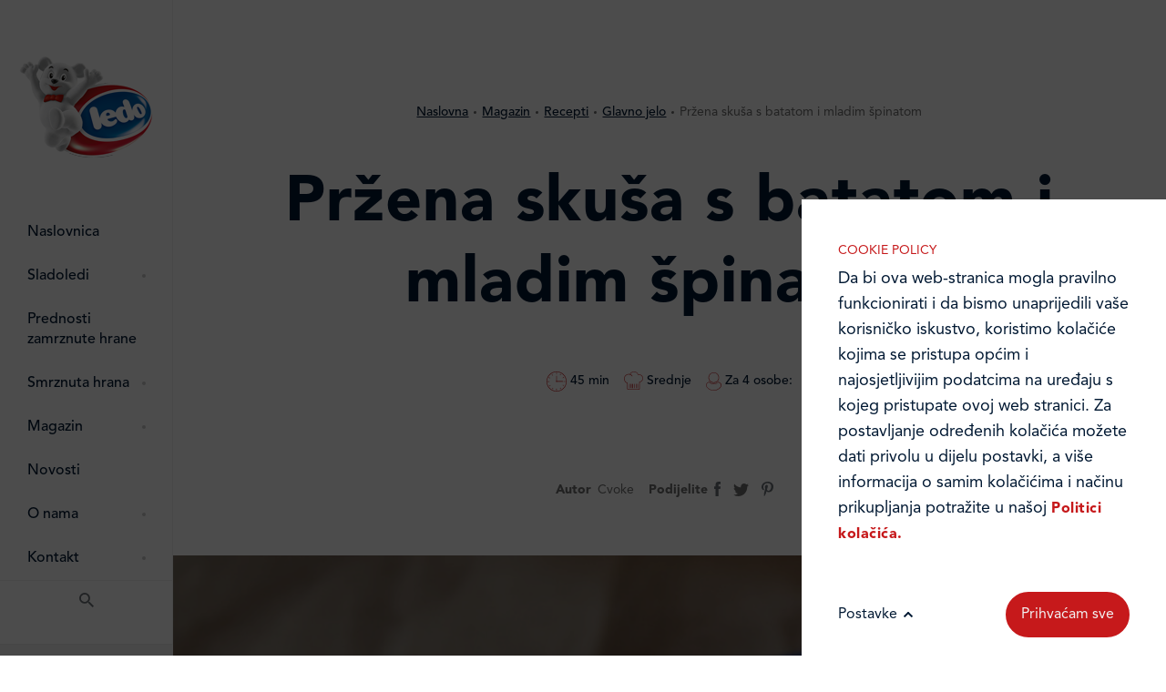

--- FILE ---
content_type: text/html; charset=UTF-8
request_url: https://www.ledo.hr/hr/magazin/recepti/glavno-jelo/przena-skusa-s-batatom-i-mladim-spinatom
body_size: 10969
content:
<!DOCTYPE html>
<html xmlns:fb="http://www.facebook.com/2008/fbml" itemscope itemtype="http://schema.org/Organization">

<head>
	<meta charset="utf-8" />

	<meta name="viewport" content="width=device-width, initial-scale=1.0, maximum-scale=1.0" />
	<meta http-equiv="X-UA-Compatible" content="IE=edge,chrome=1" />
	<meta name="p:domain_verify" content="6316d62e967b791f951ba3b98ddd2bb5" />
	<meta name="SKYPE_TOOLBAR" content="SKYPE_TOOLBAR_PARSER_COMPATIBLE" /> 

	
		
	 
					 
		 

		 
		

		<title>
							Pržena skuša s batatom i mladim špinatom
				 &ndash; 							Glavno jelo
				 &ndash; 							Recepti
				 &ndash; 							Magazin
				 &mdash; 						Ledo
		</title>
	
	<link rel="Shortcut Icon" href="/favicon.ico" type="image/x-icon" /> 	<meta name="generator" content="nivas vudu content framework" /> 
			<meta name="copyright" itemprop="name" content="Ledo" />
		<meta name="gplusprofile" itemprop="sameAs" content="https://plus.google.com/b/106469144301969333790/" /> 
		<meta name="facebook-domain-verification" content="n7angku2nodokszeglaw1yipl7z9pb" />
		<meta name="robots" content="all" /> 
	<meta name="keywords" content="filete, pecite, uljem, maslinovim, buketić, pečenje, skuše, kratko, salatom, začinjenom, lagano, mladog, špinata, batatom, pečenim, poslužite, tanjur,  povremeno, stani, podlijevajte" /> 	<meta name="description" content="Skuše otopite i obrišite kuhinjskim ubrusom. Filetirajte ih prateći upute u videu ili koristite odmrznute filete skuše. Filete posolite i poškropite" /> 
	
	<script src="https://unpkg.com/@lottiefiles/lottie-player@latest/dist/lottie-player.js"></script>
	<script src="https://cdnjs.cloudflare.com/ajax/libs/lottie-web/5.10.2/lottie.min.js" integrity="sha512-fTTVSuY9tLP+l/6c6vWz7uAQqd1rq3Q/GyKBN2jOZvJSLC5RjggSdboIFL1ox09/Ezx/AKwcv/xnDeYN9+iDDA==" crossorigin="anonymous" referrerpolicy="no-referrer"></script>


		
				<link rel="stylesheet" media="screen" class="" href="/dist/css/master.css?&amp;1765895929"/>
	

	<script type="text/javascript" src="/dist/js/head.js?&amp;1765895929"></script>
		
		<script type="text/javascript">
		/*<![CDATA[*/
		var lang_code = 'hr';
		var lang_segment = '/hr/';
		var multiSiteGroup = 'ledo-hr';
		var site_cookie_domain = 'www.ledo.hr';
		/*]]>*/
	</script>
	
    	
		
	
	
	<!-- Google Tag Manager -->
	<script>(function(w,d,s,l,i){w[l]=w[l]||[];w[l].push({'gtm.start':
	new Date().getTime(),event:'gtm.js'});var f=d.getElementsByTagName(s)[0],
	j=d.createElement(s),dl=l!='dataLayer'?'&l='+l:'';j.async=true;j.src=
	'https://www.googletagmanager.com/gtm.js?id='+i+dl;f.parentNode.insertBefore(j,f);
	})(window,document,'script','dataLayer','GTM-WMZSVPC');</script>
	<!-- End Google Tag Manager -->
	





	
			
		<!-- Meta Pixel Code -->
		<script>
		!function(f,b,e,v,n,t,s)
		{if(f.fbq)return;n=f.fbq=function(){n.callMethod?
		n.callMethod.apply(n,arguments):n.queue.push(arguments)};
		if(!f._fbq)f._fbq=n;n.push=n;n.loaded=!0;n.version='2.0';
		n.queue=[];t=b.createElement(e);t.async=!0;
		t.src=v;s=b.getElementsByTagName(e)[0];
		s.parentNode.insertBefore(t,s)}(window, document,'script',
		'https://connect.facebook.net/en_US/fbevents.js');
		fbq('init', '728345714748292');
		fbq('track', 'PageView');
		</script>
		<noscript><img height="1" width="1" style="display:none"
		src="https://www.facebook.com/tr?id=728345714748292&ev=PageView&noscript=1"
		/></noscript>
		<!-- End Meta Pixel Code -->
		
	
	 
	
    
</head>

 
	 
	 


<body class="recipe-single ledo ">

    
		
	<!-- Google Tag Manager (noscript) -->
	<noscript><iframe src="https://www.googletagmanager.com/ns.html?id=GTM-WMZSVPC"
	height="0" width="0" style="display:none;visibility:hidden"></iframe></noscript>
	<!-- End Google Tag Manager (noscript) -->
		


    
	<header class="site-header js-site-header">
	<div class="site-header__wrap">

		<span class="site-header__wrap-overlay"></span>

		<button class="site-header__search-toggle btn-search js-search-form-toggle--mobile">
			<svg class="btn-search__icon btn-search__icon-magnifying-glass" xmlns="http://www.w3.org/2000/svg" width="16" height="16" viewBox="0 0 16 16">
				<path fill="#6d7278" fill-rule="evenodd" d="M11.435 10.063h-.723l-.256-.247a5.92 5.92 0 0 0 1.437-3.87 5.946 5.946 0 1 0-5.947 5.947 5.92 5.92 0 0 0 3.87-1.437l.247.256v.723L14.637 16 16 14.637l-4.565-4.574zm-5.489 0A4.111 4.111 0 0 1 1.83 5.946 4.111 4.111 0 0 1 5.946 1.83a4.111 4.111 0 0 1 4.117 4.116 4.111 4.111 0 0 1-4.117 4.117z"/>
			</svg>
			<svg class="btn-search__icon btn-search__icon-close" xmlns="http://www.w3.org/2000/svg" width="10" height="10" viewBox="0 0 10 10">
				<path fill="#FFF" fill-rule="evenodd" d="M9.95 1.464L6.414 5 9.95 8.536 8.536 9.95 5 6.414 1.464 9.95.05 8.536 3.586 5 .05 1.464 1.464.05 5 3.586 8.536.05 9.95 1.464z"/>
			</svg>
		</button>

		<div class="search-form-box">
			<form class="main-menu__search-form" action="/hr/trazi" method="GET">
				<p class="main-menu__search-heading">Unesite traženi pojam</p>
				<input id="search_input" type="search" class="main-menu__search-input" placeholder="Pretraživanje" name="text">
				<button type="submit" class="main-menu__search-submit">Traži</button>
			</form>
		</div>

		<h1 class="site-header__heading logo-heading">
			<a href="/hr" class="logo-heading__link">
									<img src="/src/img/ledo-logo.png" alt="ledo.hr" class="logo-heading__image">
							</a>
			<span class="logo-heading__title"></span>
		</h1>

		<nav class="nav main-menu">
    <ul class="main-menu__wrap js-menu-aim-delay">
    	<li class="main-menu__item">
    		<a class="main-menu__sub-item" href="/hr" title="Naslovnica">Naslovnica</a>
    	</li>
                    <li class="main-menu__item">
                <a class="main-menu__sub-item" href="/hr/sladoledi" title="Sladoledi">Sladoledi</a>
                                    <div class="dropdown-menu">
                        <div class="dropdown-menu__list-wrap">
                            <div class="dropdown-menu__list-inner-wrap">
                                <ul class="dropdown-menu__list js-submenu-aim-delay">
                                                                            <li class="dropdown-menu__list-item">
                                            <a class="dropdown-menu__sub-item" href="/hr/sladoledi/king" title="King">King</a>
                                        </li>
                                                                            <li class="dropdown-menu__list-item">
                                            <a class="dropdown-menu__sub-item" href="/hr/sladoledi/macho" title="Macho">Macho</a>
                                        </li>
                                                                            <li class="dropdown-menu__list-item">
                                            <a class="dropdown-menu__sub-item" href="/hr/sladoledi/ledo-legende" title="Ledo Legende">Ledo Legende</a>
                                        </li>
                                                                            <li class="dropdown-menu__list-item">
                                            <a class="dropdown-menu__sub-item" href="/hr/sladoledi/kreirano-za-djecu" title="Kreirano za djecu">Kreirano za djecu</a>
                                        </li>
                                                                            <li class="dropdown-menu__list-item">
                                            <a class="dropdown-menu__sub-item" href="/hr/sladoledi/kontiki" title="Kontiki">Kontiki</a>
                                        </li>
                                                                            <li class="dropdown-menu__list-item">
                                            <a class="dropdown-menu__sub-item" href="/hr/sladoledi/lino-lada" title="Lino Lada">Lino Lada</a>
                                        </li>
                                                                            <li class="dropdown-menu__list-item">
                                            <a class="dropdown-menu__sub-item" href="/hr/sladoledi/plazma" title="Plazma">Plazma</a>
                                        </li>
                                                                            <li class="dropdown-menu__list-item">
                                            <a class="dropdown-menu__sub-item" href="/hr/sladoledi/quattro" title="Quattro">Quattro</a>
                                        </li>
                                                                            <li class="dropdown-menu__list-item">
                                            <a class="dropdown-menu__sub-item" href="/hr/sladoledi/twice" title="Twice">Twice</a>
                                        </li>
                                                                            <li class="dropdown-menu__list-item">
                                            <a class="dropdown-menu__sub-item" href="/hr/sladoledi/torte" title="Torte">Torte</a>
                                        </li>
                                                                            <li class="dropdown-menu__list-item">
                                            <a class="dropdown-menu__sub-item" href="/hr/sladoledi/time" title="Time">Time</a>
                                        </li>
                                                                            <li class="dropdown-menu__list-item">
                                            <a class="dropdown-menu__sub-item" href="/hr/sladoledi/kesten" title="Kesten">Kesten</a>
                                        </li>
                                                                            <li class="dropdown-menu__list-item">
                                            <a class="dropdown-menu__sub-item" href="/hr/sladoledi/ostali" title="Ostali">Ostali</a>
                                        </li>
                                                                    </ul>                                
                            </div>
                        </div>
                    </div>
                    <button class="dropdown-menu__toggle">
                        <svg class="dropdown-menu__plus-ico" xmlns="http://www.w3.org/2000/svg" width="12" height="12" viewBox="0 0 12 12">
                            <path fill="#C6191B" fill-rule="evenodd" d="M7 0v5h5v2H7v5H5V7H0V5h5V0h2z"/>
                        </svg>
                    </button>
                    <span class="dropdown-menu__indicator"></span>
                            </li>
                    <li class="main-menu__item">
                <a class="main-menu__sub-item" href="/hr/prednosti-zamrznute-hrane" title="Prednosti zamrznute hrane">Prednosti zamrznute hrane</a>
                            </li>
                    <li class="main-menu__item">
                <a class="main-menu__sub-item" href="/hr/smrznuta-hrana" title="Smrznuta hrana">Smrznuta hrana</a>
                                    <div class="dropdown-menu">
                        <div class="dropdown-menu__list-wrap">
                            <div class="dropdown-menu__list-inner-wrap">
                                <ul class="dropdown-menu__list js-submenu-aim-delay">
                                                                            <li class="dropdown-menu__list-item">
                                            <a class="dropdown-menu__sub-item" href="/hr/smrznuta-hrana/riba" title="Riba">Riba</a>
                                        </li>
                                                                            <li class="dropdown-menu__list-item">
                                            <a class="dropdown-menu__sub-item" href="/hr/smrznuta-hrana/povrce-i-voce" title="Povrće i voće">Povrće i voće</a>
                                        </li>
                                                                            <li class="dropdown-menu__list-item">
                                            <a class="dropdown-menu__sub-item" href="/hr/smrznuta-hrana/tijesta" title="Tijesta">Tijesta</a>
                                        </li>
                                                                            <li class="dropdown-menu__list-item">
                                            <a class="dropdown-menu__sub-item" href="/hr/smrznuta-hrana/gotova-jela" title="Gotova jela">Gotova jela</a>
                                        </li>
                                                                            <li class="dropdown-menu__list-item">
                                            <a class="dropdown-menu__sub-item" href="/hr/smrznuta-hrana/meso" title="Meso">Meso</a>
                                        </li>
                                                                    </ul>                                
                            </div>
                        </div>
                    </div>
                    <button class="dropdown-menu__toggle">
                        <svg class="dropdown-menu__plus-ico" xmlns="http://www.w3.org/2000/svg" width="12" height="12" viewBox="0 0 12 12">
                            <path fill="#C6191B" fill-rule="evenodd" d="M7 0v5h5v2H7v5H5V7H0V5h5V0h2z"/>
                        </svg>
                    </button>
                    <span class="dropdown-menu__indicator"></span>
                            </li>
                    <li class="main-menu__item">
                <a class="main-menu__sub-item" href="/hr/magazin" title="Magazin">Magazin</a>
                                    <div class="dropdown-menu">
                        <div class="dropdown-menu__list-wrap">
                            <div class="dropdown-menu__list-inner-wrap">
                                <ul class="dropdown-menu__list js-submenu-aim-delay">
                                                                            <li class="dropdown-menu__list-item">
                                            <a class="dropdown-menu__sub-item" href="/hr/magazin/vodici-i-upute" title="Vodiči i upute">Vodiči i upute</a>
                                        </li>
                                                                            <li class="dropdown-menu__list-item">
                                            <a class="dropdown-menu__sub-item" href="/hr/magazin/hrskavi-riblji-noviteti" title="Hrskavi riblji noviteti">Hrskavi riblji noviteti</a>
                                        </li>
                                                                            <li class="dropdown-menu__list-item">
                                            <a class="dropdown-menu__sub-item" href="/hr/magazin/certifikati" title="Certifikati">Certifikati</a>
                                        </li>
                                                                            <li class="dropdown-menu__list-item">
                                            <a class="dropdown-menu__sub-item" href="/hr/magazin/recepti" title="Recepti">Recepti</a>
                                        </li>
                                                                            <li class="dropdown-menu__list-item">
                                            <a class="dropdown-menu__sub-item" href="/hr/magazin/blog" title="Blog">Blog</a>
                                        </li>
                                                                    </ul>                                
                            </div>
                        </div>
                    </div>
                    <button class="dropdown-menu__toggle">
                        <svg class="dropdown-menu__plus-ico" xmlns="http://www.w3.org/2000/svg" width="12" height="12" viewBox="0 0 12 12">
                            <path fill="#C6191B" fill-rule="evenodd" d="M7 0v5h5v2H7v5H5V7H0V5h5V0h2z"/>
                        </svg>
                    </button>
                    <span class="dropdown-menu__indicator"></span>
                            </li>
                    <li class="main-menu__item">
                <a class="main-menu__sub-item" href="/hr/novosti" title="Novosti">Novosti</a>
                            </li>
                    <li class="main-menu__item">
                <a class="main-menu__sub-item" href="/hr/o-nama" title="O nama">O nama</a>
                                    <div class="dropdown-menu">
                        <div class="dropdown-menu__list-wrap">
                            <div class="dropdown-menu__list-inner-wrap">
                                <ul class="dropdown-menu__list js-submenu-aim-delay">
                                                                            <li class="dropdown-menu__list-item">
                                            <a class="dropdown-menu__sub-item" href="/hr/o-nama/ledo-danas" title="Ledo danas">Ledo danas</a>
                                        </li>
                                                                            <li class="dropdown-menu__list-item">
                                            <a class="dropdown-menu__sub-item" href="/hr/o-nama/ledo-povijest" title="Ledo povijest">Ledo povijest</a>
                                        </li>
                                                                            <li class="dropdown-menu__list-item">
                                            <a class="dropdown-menu__sub-item" href="/hr/o-nama/kvaliteta-i-zastita-okolisa" title="Kvaliteta i zaštita okoliša">Kvaliteta i zaštita okoliša</a>
                                        </li>
                                                                            <li class="dropdown-menu__list-item">
                                            <a class="dropdown-menu__sub-item" href="/hr/o-nama/ljudski-potencijali" title="Ljudski potencijali">Ljudski potencijali</a>
                                        </li>
                                                                            <li class="dropdown-menu__list-item">
                                            <a class="dropdown-menu__sub-item" href="/hr/o-nama/distribucija" title="Distribucija">Distribucija</a>
                                        </li>
                                                                    </ul>                                
                            </div>
                        </div>
                    </div>
                    <button class="dropdown-menu__toggle">
                        <svg class="dropdown-menu__plus-ico" xmlns="http://www.w3.org/2000/svg" width="12" height="12" viewBox="0 0 12 12">
                            <path fill="#C6191B" fill-rule="evenodd" d="M7 0v5h5v2H7v5H5V7H0V5h5V0h2z"/>
                        </svg>
                    </button>
                    <span class="dropdown-menu__indicator"></span>
                            </li>
                    <li class="main-menu__item">
                <a class="main-menu__sub-item" href="/hr/kontakt" title="Kontakt">Kontakt</a>
                                    <div class="dropdown-menu">
                        <div class="dropdown-menu__list-wrap">
                            <div class="dropdown-menu__list-inner-wrap">
                                <ul class="dropdown-menu__list js-submenu-aim-delay">
                                                                            <li class="dropdown-menu__list-item">
                                            <a class="dropdown-menu__sub-item" href="/hr/kontakt/ledo-hrvatska" title="Ledo Hrvatska">Ledo Hrvatska</a>
                                        </li>
                                                                            <li class="dropdown-menu__list-item">
                                            <a class="dropdown-menu__sub-item" href="/hr/kontakt/prodajni-centri" title="Prodajni centri">Prodajni centri</a>
                                        </li>
                                                                            <li class="dropdown-menu__list-item">
                                            <a class="dropdown-menu__sub-item" href="/hr/kontakt/ledo-u-inozemstvu" title="Ledo u inozemstvu">Ledo u inozemstvu</a>
                                        </li>
                                                                            <li class="dropdown-menu__list-item">
                                            <a class="dropdown-menu__sub-item" href="/hr/kontakt/online-formular" title="Online formular">Online formular</a>
                                        </li>
                                                                    </ul>                                
                            </div>
                        </div>
                    </div>
                    <button class="dropdown-menu__toggle">
                        <svg class="dropdown-menu__plus-ico" xmlns="http://www.w3.org/2000/svg" width="12" height="12" viewBox="0 0 12 12">
                            <path fill="#C6191B" fill-rule="evenodd" d="M7 0v5h5v2H7v5H5V7H0V5h5V0h2z"/>
                        </svg>
                    </button>
                    <span class="dropdown-menu__indicator"></span>
                            </li>
            </ul>

    <nav class="main-menu__submenu secondary-menu">
        <ul class="secondary-menu__list">

        	
            <li class="secondary-menu__list-item hidden--mobile">
                <button id="search_menu" class="button-search dropup-menu-toggle dropup-menu-toggle--search js-search-form-toggle--desktop">
                    <svg class="dropup-menu-toggle__icon" xmlns="http://www.w3.org/2000/svg" width="16" height="16" viewBox="0 0 16 16">
                        <path fill="#6d7278" fill-rule="evenodd" d="M11.435 10.063h-.723l-.256-.247a5.92 5.92 0 0 0 1.437-3.87 5.946 5.946 0 1 0-5.947 5.947 5.92 5.92 0 0 0 3.87-1.437l.247.256v.723L14.637 16 16 14.637l-4.565-4.574zm-5.489 0A4.111 4.111 0 0 1 1.83 5.946 4.111 4.111 0 0 1 5.946 1.83a4.111 4.111 0 0 1 4.117 4.116 4.111 4.111 0 0 1-4.117 4.117z"/>
                    </svg>
                </button>
            </li>
        </ul>
    </nav>

    <ul class="social-menu">

    	<li class="social-menu__item" data-hover="bg-facebook">
    		    		<a href="https://www.facebook.com/ledo.medo" class="social-menu__sub-item" target="_blank">
    		    			<svg class="social-menu__icon" xmlns="http://www.w3.org/2000/svg" width="7" height="16" viewBox="0 0 7 16">
    				<path fill="#6d7278" fill-rule="evenodd" d="M1.589 16h3.053V7.932h2.13L7 5.23H4.642V3.692c0-.637.121-.889.705-.889H7V0H4.886C2.613 0 1.589 1.056 1.589 3.077V5.23H0v2.735h1.589V16"/>
    			</svg>
    		</a>
    	</li>

        <li class="social-menu__item" data-hover="bg-instagram">
        	            <a href="https://www.instagram.com/ledohrvatska/" class="social-menu__sub-item" target="_blank">
                            <svg class="social-menu__icon" xmlns="http://www.w3.org/2000/svg" width="18" height="18" viewBox="0 0 18 18">
                    <path fill="#6d7278" fill-rule="evenodd" d="M9.986 0c1.568.004 1.912.017 2.725.054.958.044 1.612.196 2.184.419.592.23 1.094.537 1.594 1.038.5.5.809 1.002 1.039 1.594.222.572.374 1.226.418 2.184C17.99 6.25 18 6.556 18 9s-.01 2.75-.054 3.71c-.044.959-.196 1.613-.418 2.185a4.412 4.412 0 0 1-1.039 1.594c-.5.5-1.002.809-1.594 1.039-.572.222-1.226.374-2.184.418C11.75 17.99 11.444 18 9 18s-2.75-.01-3.71-.054c-.959-.044-1.613-.196-2.185-.418a4.412 4.412 0 0 1-1.594-1.039c-.5-.5-.809-1.002-1.038-1.594-.223-.572-.375-1.226-.419-2.184-.037-.813-.05-1.157-.053-2.725V8.014c.003-1.568.016-1.912.053-2.725.044-.958.196-1.612.419-2.184A4.411 4.411 0 0 1 1.51 1.51c.5-.5 1.002-.809 1.594-1.038C3.677.25 4.33.098 5.289.054 6.102.017 6.446.004 8.014.001zm-.448 1.622H8.463c-1.916.001-2.227.012-3.1.052-.877.04-1.354.187-1.67.31-.421.163-.72.358-1.036.673-.315.315-.51.615-.673 1.035-.123.317-.27.794-.31 1.671-.04.873-.05 1.184-.052 3.1v1.075c.001 1.915.012 2.226.052 3.099.04.877.187 1.354.31 1.67.163.421.358.72.673 1.036.315.315.615.51 1.035.673.317.123.794.27 1.671.31.873.04 1.184.05 3.1.052h1.075c1.915-.001 2.226-.012 3.099-.052.877-.04 1.354-.187 1.67-.31.421-.163.72-.358 1.036-.673.315-.315.51-.615.673-1.035.123-.317.27-.794.31-1.671.04-.873.05-1.184.052-3.1V8.464c-.001-1.916-.012-2.227-.052-3.1-.04-.877-.187-1.354-.31-1.67a2.788 2.788 0 0 0-.673-1.036 2.788 2.788 0 0 0-1.035-.673c-.317-.123-.794-.27-1.671-.31-.873-.04-1.184-.05-3.1-.052zM9 4.378a4.622 4.622 0 1 1 0 9.244 4.622 4.622 0 0 1 0-9.244zM9 6a3 3 0 1 0 0 6 3 3 0 0 0 0-6zm4.804-2.884a1.08 1.08 0 1 1 0 2.16 1.08 1.08 0 0 1 0-2.16z"/>
                </svg>
            </a>
        </li>

        <li class="social-menu__item" data-hover="bg-youtube">
        	            <a href="https://www.youtube.com/channel/UCn1r-4rKgsz25qozj7CoR9Q/featured" class="social-menu__sub-item" target="_blank">
                            <svg class="social-menu__icon" xmlns="http://www.w3.org/2000/svg" width="21" height="15" viewBox="0 0 21 15">
                    <path fill="#6d7278" fill-rule="evenodd" d="M10.737 0c1.192.006 6.516.05 7.967.448a2.657 2.657 0 0 1 1.857 1.894C21 4.014 21 7.5 21 7.5s0 3.486-.439 5.158a2.657 2.657 0 0 1-1.857 1.894C17.067 15 10.5 15 10.5 15s-6.567 0-8.204-.448a2.658 2.658 0 0 1-1.857-1.894C.057 11.202.007 8.369 0 7.663v-.326c.006-.707.056-3.539.438-4.995A2.658 2.658 0 0 1 2.296.448C3.746.051 9.07.006 10.262.001zM8.25 4.5v6l5.25-3-5.25-3z"/>
                </svg>
            </a>
        </li>

                <li class="social-menu__item" data-hover="bg-pinterest">
            <a href="https://www.pinterest.com/ledomedo/" class="social-menu__sub-item" target="_blank">
                <svg class="social-menu__icon" xmlns="http://www.w3.org/2000/svg" width="13" height="16" viewBox="0 0 13 16">
                    <path fill="#6d7278" fill-rule="evenodd" d="M2.459 9.022c.044-.161.149-.568.196-.738.065-.23.04-.311-.139-.512-.388-.436-.636-1.002-.636-1.802 0-2.323 1.824-4.402 4.749-4.402 2.59 0 4.013 1.508 4.013 3.522 0 2.65-1.23 4.887-3.058 4.887-1.01 0-1.764-.796-1.522-1.77.29-1.165.851-2.421.851-3.262 0-.752-.424-1.38-1.3-1.38-1.032 0-1.86 1.017-1.86 2.38 0 .866.307 1.454.307 1.454l-1.24 5.007c-.37 1.487-.056 3.309-.03 3.492.016.11.163.136.23.054.095-.119 1.323-1.564 1.74-3.008.12-.409.68-2.526.68-2.526.335.61 1.314 1.145 2.356 1.145 3.1 0 5.204-2.693 5.204-6.298C13 2.539 10.577 0 6.894 0 2.31 0 0 3.13 0 5.74c0 1.582.628 2.988 1.976 3.512.22.086.418.003.483-.23z"/>
                </svg>
            </a>
        </li>
        
    </ul>

</nav>
		<button class="hamburger menu-toggle js-menu-toggle" type="button">
			<div class="menu-toggle__inner-wrap">
				<span class="menu-toggle__dot"></span>
				<span class="menu-toggle__dot"></span>
				<span class="menu-toggle__dot"></span>
				<span class="menu-toggle__dot"></span>
				<span class="menu-toggle__dot"></span>
				<span class="menu-toggle__dot"></span>
				<span class="menu-toggle__dot"></span>
				<span class="menu-toggle__dot"></span>
				<span class="menu-toggle__dot"></span>
			</div>
		</button>

	</div>
</header>
	
	
    <div class="page--default page page-recipe">
        <div class="content content--recipe">

            <div class="recipe">

                <div class="container">
                    <div class="row">
                        <div class="col-12 col-lg-10 offset-lg-1">

                            <div class="breadcrumb">
    <ul class="breadcrumb__list">
                                                                            <li class="breadcrumb__item">
                    <a href="/hr" class="breadcrumb__link">Naslovna</a>
                </li>
                                                            <li class="breadcrumb__item">
                    <a href="/hr/magazin" class="breadcrumb__link">Magazin</a>
                </li>
                                                            <li class="breadcrumb__item">
                    <a href="/hr/magazin/recepti" class="breadcrumb__link">Recepti</a>
                </li>
                                                            <li class="breadcrumb__item">
                    <a href="/hr/magazin/recepti/glavno-jelo" class="breadcrumb__link">Glavno jelo</a>
                </li>
                                                            <li class="breadcrumb__item">
                    <span class="breadcrumb__current">Pržena skuša s batatom i mladim špinatom</span>
                </li>
                        </ul>
</div>
                            <h1 class="hero-light__title recipe-heading__title">Pržena skuša s batatom i mladim špinatom</h1>

                            <ul class="cooking-summary cooking-summary--center cooking-summary--nocolapse cooking-summary--dark">
                                                                    <li class="cooking-summary__item cooking-summary__item--time cooking-summary__item--time-red">
                                        45 min
                                    </li>
                                                                                                    <li class="cooking-summary__item  cooking-summary__item--difficulty  cooking-summary__item--difficulty-red">
                                                                                Srednje
                                    </li>
                                                                                                    <li class="cooking-summary__item cooking-summary__item--portion cooking-summary__item--portion-red">
                                        Za 4 osobe:
                                    </li>
                                                            </ul>

                            <div class="recipe__heading">
                                <div class="recipe__metainfo recipe__author">
                                    <span class="recipe__metainfo-title">Autor</span>
                                    <span>Cvoke</span>
                                </div>  
                                <div class="recipe__metainfo">
                                    <span class="recipe__metainfo-title">Podijelite</span>
                                    <ul class="recipe-share">
                                        <li class="recipe-share__item">
                                            <a href="#" class="recipe-share__sub-item">
                                                <svg class="recipe-share__icon" xmlns="http://www.w3.org/2000/svg" width="7" height="16" viewBox="0 0 7 16">
                                                    <path fill="#6d7278" fill-rule="evenodd" d="M1.589 16h3.053V7.932h2.13L7 5.23H4.642V3.692c0-.637.121-.889.705-.889H7V0H4.886C2.613 0 1.589 1.056 1.589 3.077V5.23H0v2.735h1.589V16"></path>
                                                </svg>
                                            </a>
                                        </li>
                                        <li class="recipe-share__item">
                                            <a href="#" class="recipe-share__sub-item">
                                                <svg xmlns="http://www.w3.org/2000/svg" width="17" height="14" viewBox="0 0 17 14">
                                                    <path fill="#6E6E6E" fill-rule="evenodd" d="M0 12.412A9.776 9.776 0 0 0 5.346 14c6.476 0 10.134-5.542 9.914-10.514A7.122 7.122 0 0 0 17 1.657a6.906 6.906 0 0 1-2.003.556A3.533 3.533 0 0 0 16.53.258a6.93 6.93 0 0 1-2.214.858A3.463 3.463 0 0 0 11.77 0C9.519 0 7.864 2.129 8.372 4.34 5.474 4.193 2.903 2.785 1.184.646.27 2.236.71 4.314 2.264 5.366a3.438 3.438 0 0 1-1.581-.443c-.038 1.638 1.12 3.17 2.797 3.51a3.448 3.448 0 0 1-1.574.06c.443 1.405 1.731 2.427 3.258 2.455A6.943 6.943 0 0 1 0 12.412"/>
                                                </svg>
                                            </a>
                                        </li>
                                                                                <li class="recipe-share__item">
                                            <a href="#" class="recipe-share__sub-item">
                                                <svg class="recipe-share_icon" xmlns="http://www.w3.org/2000/svg" width="13" height="16" viewBox="0 0 13 16">
                                                    <path fill="#6d7278" fill-rule="evenodd" d="M2.459 9.022c.044-.161.149-.568.196-.738.065-.23.04-.311-.139-.512-.388-.436-.636-1.002-.636-1.802 0-2.323 1.824-4.402 4.749-4.402 2.59 0 4.013 1.508 4.013 3.522 0 2.65-1.23 4.887-3.058 4.887-1.01 0-1.764-.796-1.522-1.77.29-1.165.851-2.421.851-3.262 0-.752-.424-1.38-1.3-1.38-1.032 0-1.86 1.017-1.86 2.38 0 .866.307 1.454.307 1.454l-1.24 5.007c-.37 1.487-.056 3.309-.03 3.492.016.11.163.136.23.054.095-.119 1.323-1.564 1.74-3.008.12-.409.68-2.526.68-2.526.335.61 1.314 1.145 2.356 1.145 3.1 0 5.204-2.693 5.204-6.298C13 2.539 10.577 0 6.894 0 2.31 0 0 3.13 0 5.74c0 1.582.628 2.988 1.976 3.512.22.086.418.003.483-.23z"></path>
                                                </svg>
                                            </a>
                                        </li>
                                                                            </ul>
                                </div>
                            </div>
                            
                        </div>
                    </div>    
                </div>

                    <div class="recipe__featured-media">

                        <div class="recipe__back-image " style="background-image: url(/datastore/imagestore/1700x750/1700x750_1448914250przena-skusa-s-batatom-i-mladim-spinatom_recept1122x700.jpg?v=1587067021);"></div>

                                                    <div class="recipe__video-inner">
                                <a href="https://www.youtube.com/embed/ikFt7Eumo4g\" class="btn-play js-trigger-video">
                                    <script class="js-video-iframe" type="text/template" data-title="Pržena skuša s batatom i mladim špinatom">
                                        <div class="video-iframe__cont">
                                            <iframe width="100%" height="100%" src="https://www.youtube.com/embed/ikFt7Eumo4g\" frameborder="0" allow="accelerometer; autoplay; encrypted-media; gyroscope; picture-in-picture" allowfullscreen></iframe>
                                        </div>
                                    </script>
                                </a>
                                <span>Pogledaj recept video</span>
                            </div>  
                        
                    </div>

                <div class="container">
                    <div class="row">
                    
                        <div class="col-12 col-lg-5">
                            <div class="recipe__aside">

                                <div class="recipe__integridients">
                                    <h6 class="title-alt title-alt--preparation">Sastojci recepta</h6>

                                    <ul class="related-products">
                                                                                                                                                                            <li class="related-products__item">
                                                                                                                                                                                                                            
                                                                                                                                                                    1 kg skuše
                                                                                                    </li>
                                                                                                                                                                                <li class="related-products__item">
                                                                                                            malo soli
                                                                                                    </li>
                                                                                                                                                                                <li class="related-products__item">
                                                                                                            malo papra
                                                                                                    </li>
                                                                                                                                                                                <li class="related-products__item">
                                                                                                            malo maslinovog ulja
                                                                                                    </li>
                                                                                                                                                                                <li class="related-products__item">
                                                                                                            2-3 lista kadulje
                                                                                                    </li>
                                                                                                                                                                                <li class="related-products__item">
                                                                                                            1 grančica ružmarina
                                                                                                    </li>
                                                                                                                                                                                <li class="related-products__item">
                                                                                                            3-4 lista perišina
                                                                                                    </li>
                                                                                                                                                                                <li class="related-products__item">
                                                                                                            1 režanj češnjaka
                                                                                                    </li>
                                                                                                                                                                                <li class="related-products__item">
                                                                                                            600 g batata
                                                                                                    </li>
                                                                                                                                                                                <li class="related-products__item">
                                                                                                            malo krupne morske soli
                                                                                                    </li>
                                                                                                                                                                                <li class="related-products__item">
                                                                                                            1 grančica ružmarina
                                                                                                    </li>
                                                                                                                                                                                <li class="related-products__item">
                                                                                                            malo maslinovog ulja
                                                                                                    </li>
                                                                                                                                                                                <li class="related-products__item">
                                                                                                            100 g mladog špinata
                                                                                                    </li>
                                                                                                                                                                                <li class="related-products__item">
                                                                                                            malo soli
                                                                                                    </li>
                                                                                                                                                                                <li class="related-products__item">
                                                                                                            malo maslinovog ulja
                                                                                                    </li>
                                                                                                                                                                                <li class="related-products__item">
                                                                                                            malo limunovog soka
                                                                                                    </li>
                                                                                                                                                                                                                                                                                                                                                                                                                                                                                                                                                                                                                                                                                                                                                                                                                                                                                                            </ul>
                                </div>
                                
                                                            </div> 
                        </div>

                        <div class="col-12 col-lg-7">
                            <div class="recipe__preparation">
                                <h6 class="title-alt title-alt--apron">Priprema:</h6>
                                <ol class="recipe__list">
                                    <ol>
<li>Skuše otopite i obrišite kuhinjskim ubrusom.</li>
<li>Filetirajte ih prateći upute u videu ili koristite odmrznute <a href="/hr/proizvodi/riba/fileti-i-odresci/skusa-filet"><strong>filete skuše</strong></a>. </li>
<li>Filete posolite i poškropite maslinovim uljem.</li>
<li>Svežite malo kadulje, ružmarina i peršina u buketić, a jedan režanj češnjaka zgnječite. </li>
<li>Zagrijte malo maslinovog ulja u tavi te na njemu pecite ribu. Prvo pecite stranu s kožom. </li>
<li>Dodajte u tavu i buketić sa začinima te češnjak. </li>
<li>Filete je potrebno peći vrlo kratko, nakon nekoliko minuta ih preokrenite i pecite kratko i na drugoj stani. Povremeno ih malo podlijevajte uljem iz tave. </li>
<li>Pečene filete odmah izvadite na tanjur i poslužite s lagano začinjenom salatom od mladog špinata i pečenim batatom.</li>
<li>Batate operite i narežite na kriške. Posložite ih na lim za pečenje obložen papirom za pečenje te ih začinite maslinovim uljem, solju i ružmarinom. </li>
<li>Pecite ih u prethodno zagrijanoj pećnici na 180 stupnjeva oko pola sata ili dok ne porumene i omekšaju.</li>
</ol>
                                </ol>
                            </div>
                        </div>

                    </div>
                </div>
            </div>

                    </div>
    </div>


	<footer>
    <div class="site-footer page--default">
        <div class="container-fluid">

            <div class="row">
            
                
                <div class="col-12 col-sm-10 col-md-6 col-lg-6 col-xl-5 offset-sm-1 offset-md-1 offset-lg-1">
                    <div class="site-footer__info">
                        <h4 class="site-footer__title">LEDO plus d.o.o.</h4>

                        <div class="row">
                            <div class="col-sm-12">
                                <div class="site-footer__wrap">
                                    <p class="site-footer__text">
                                        <a href="https://www.google.com/maps/place/Ul.+Marijana+%C4%8Cavi%C4%87a+1a,+10000,+Zagreb/@45.7938395,16.0386017,14.54z/data=!4m5!3m4!1s0x4765d62a07fb1e59:0x769d6ff1f6ea2c16!8m2!3d45.8021127!4d16.0335301" target="_blank" class="site-footer__link">
                                            Ulica Marijana Čavića 1a
                                        </a>, <br>
                                        10000 Zagreb, Hrvatska  <br>
                                        TEL: +385 1 23 85 882  <br>
                                        FAX: +385 1 23 85 631  <br>
                                        Email: 
                                        <a href="mailto:ledo@ledo.hr" class="site-footer__text site-footer__link">
                                            ledo@ledo.hr
                                        </a>  <br>
                                        OIB 07179054100 <br>
                                        Matični broj (MB): 4938763 <br>
                                    </p>
                                    <ul class="site-footer__list">
                                                                                                                                                                                                                                                                                                                                                                                                                                                                                                                                                                                                                                                                                                                                                                   
                                                        <li class="site-footer__item">
                                                            <a href="/hr/kontakt/ledo-hrvatska" class="site-footer__text site-footer__link">Ledo Hrvatska</a>
                                                        </li>
                                                       
                                                        <li class="site-footer__item">
                                                            <a href="/hr/kontakt/prodajni-centri" class="site-footer__text site-footer__link">Prodajni centri</a>
                                                        </li>
                                                       
                                                        <li class="site-footer__item">
                                                            <a href="/hr/kontakt/ledo-u-inozemstvu" class="site-footer__text site-footer__link">Ledo u inozemstvu</a>
                                                        </li>
                                                       
                                                        <li class="site-footer__item">
                                                            <a href="/hr/kontakt/online-formular" class="site-footer__text site-footer__link">Online formular</a>
                                                        </li>
                                                                                                                                                                                        	                                        	                                            	                                                <li class="site-footer__item"><a href="/hr/pravne-napomene/obavijest-o-privatnosti" class="site-footer__text site-footer__link">Obavijest o Privatnosti i Kolačići</a></li>
	                                            	                                                <li class="site-footer__item"><a href="/hr/pravne-napomene/privacy-notice-and-cookies" class="site-footer__text site-footer__link">Privacy notice and Cookies</a></li>
	                                            	                                                                                                                    </ul>
                                </div>
                            </div>
                        </div>

                        <div class="row">
                            <div class="col-sm-12">
                                <p class="site-footer__text site-footer__copyright">© LEDO plus d.o.o. 2026.</p>
                            </div>
                        </div>
                        
                    </div>
                </div>
            </div>

            <div class="row">
                <div class="col-sm-12">
                    <a href="https://nivas.hr" target="blank" class="site-footer__dev">
                        Nivas
                    </a>
                </div>
            </div>

        </div>
    </div> 
</footer>	
		<div id="gdpr-overlay"></div>
<a href="#" id="js-toogle-gdpr" class="gdpr-compact">
	<svg enable-background="new 0 0 512 512" version="1.1" viewBox="0 0 512 512" xml:space="preserve" xmlns="http://www.w3.org/2000/svg">
		<path d="m507.44 208.64c-1.296-6.88-6.88-12.096-13.824-12.928-6.96-0.832-13.6 2.928-16.48 9.312-5.072 11.2-16.208 18.992-29.12 18.976-14.32 0.032-26.416-9.632-30.448-22.896-2.432-8.096-10.752-12.896-18.976-10.976-5.056 1.184-9.84 1.872-14.592 1.872-35.248-0.064-63.936-28.752-64-64 0-4.752 0.688-9.536 1.872-14.576 1.936-8.224-2.88-16.56-10.976-18.992-13.264-4.016-22.928-16.112-22.896-30.432-0.016-12.928 7.776-24.048 18.976-29.12 6.384-2.88 10.144-9.536 9.312-16.48-0.832-6.96-6.048-12.544-12.928-13.84-15.264-2.864-31.072-4.56-47.36-4.56-141.22 0.032-255.97 114.78-256 256 0.032 141.22 114.78 255.97 256 256 141.22-0.032 255.97-114.78 256-256 0-16.288-1.696-32.096-4.56-47.36zm-93.12 205.68c-40.624 40.592-96.528 65.68-158.32 65.68s-117.7-25.088-158.32-65.68c-40.592-40.624-65.68-96.528-65.68-158.32s25.088-117.7 65.68-158.32c40.624-40.592 96.528-65.68 158.32-65.68 2.88 0 5.696 0.304 8.56 0.432-5.344 9.312-8.544 20.032-8.56 31.568 0.032 23.888 13.28 44.368 32.592 55.296-0.304 2.848-0.592 5.696-0.592 8.704 0.032 52.976 43.024 95.968 96 96 3.008 0 5.856-0.288 8.704-0.592 10.928 19.296 31.392 32.56 55.296 32.592 11.536-0.016 22.256-3.216 31.568-8.56 0.128 2.848 0.432 5.68 0.432 8.56 0 61.792-25.088 117.7-65.68 158.32z"></path>
		<circle cx="192" cy="128" r="32"></circle>
		<circle cx="128" cy="256" r="32"></circle>
		<circle cx="288" cy="384" r="32"></circle>
		<circle cx="272" cy="272" r="16"></circle>
		<circle cx="400" cy="336" r="16"></circle>
		<circle cx="176" cy="368" r="16"></circle>
	</svg>
</a>
<div id="gdpr_toolbar" class="gdpr-prompt hide">
	<div class="gdpr-msg">
		<p class="gdpr-prompt__title">Cookie policy</p>
		<p class="gdpr-prompt__msg">Da bi ova web-stranica mogla pravilno funkcionirati i da bismo unaprijedili vaše korisničko iskustvo, koristimo kolačiće kojima se pristupa općim i najosjetljivijim podatcima na uređaju s kojeg pristupate ovoj web stranici. Za postavljanje određenih kolačića možete dati privolu u dijelu postavki, a više informacija o samim kolačićima i načinu prikupljanja potražite u našoj&nbsp;<a href="https://www.ledo.hr/hr/pravne-napomene/obavijest-o-privatnosti">Politici kolačića.</a></p>
	</div>
	<div id="gdpr_settings_popup"  class="gdpr-opt">
		<p class="gdpr-opt__title">Izaberite kolačiće na stranici</p>
		<p class="gdpr-opt__subtitle">Omogućite ili onemogućite web-stranici upotrebu funkcionalnih i/ili reklamnih kolačića opisanih u nastavku:</p>
		<ul class="gdpr-opt__list">
			<li>
				<label class="switch" for="gdpr_settings_choice_necessary">
					<input checked="checked" type="checkbox" id="gdpr_settings_choice_necessary" class="gdpr_level" name="gdpr_level" disabled value="necessary" data-value="Nužni kolačići" />
					<span class="slider round"></span>
				</label>
				<p>
					<label for="gdpr_settings_choice_necessary">
						<strong>Nužni (tehnički) kolačići</strong>
						Nužni kolačići omogućuju osnovne funkcionalnosti. Bez ovih kolačića, web-stranica ne može pravilno funkcionirati, a isključiti ih možete mijenjanjem postavki u svome web-pregledniku.
					</label>
				</p>
			</li>
			<li>
				<label class="switch" for="gdpr_settings_choice_analytical">
					<input type="checkbox" id="gdpr_settings_choice_analytical" class="gdpr_level" name="gdpr_level" value="analytical" data-value="Analitički kolačići" />
					<span class="slider round"></span>
				</label>
				<p>
					<label for="gdpr_settings_choice_analytical">
						<strong>Analitički kolačići</strong>
						Analitički kolačići pomažu nam unaprijediti web-stranicu prikupljanjem i analizom podataka o njeziinu korištenju.
					</label>
				</p>
			</li>
			<li>
				<label class="switch" for="gdpr_settings_choice_marketing">
					<input type="checkbox" id="gdpr_settings_choice_marketing" class="gdpr_level" name="gdpr_level" value="marketing" data-value="Marketinški kolačići" />
					<span class="slider round"></span>
				</label>
				<p>
					<label for="gdpr_settings_choice_marketing">
						<strong>Marketinški kolačići</strong>
						Marketinške kolačiće koristimo radi povećanja relevantnosti oglasa koje primate.
					</label>
				</p>
			</li>
		</ul>
	</div>
	
	<div class="gdpr-prompt__ctrl">
		<a class="x_open_setup gdpr-prompt__cta" href="#" title="Postavke">
			<span>Postavke</span>
		</a>
		<a class="x_submit_all gdpr-prompt__cta gdpr-prompt__cta--btn" href="#" title="Prihvaćam sve">
			<span>Prihvaćam sve</span>
		</a>
		<a class="x_submit_selected gdpr-prompt__cta gdpr-prompt__cta--btn" href="#" title="Ok!">
			<span>Ok!</span>
		</a>
	</div>

</div>
	
	
    
                
        <!-- Root element of PhotoSwipe. Must have class pswp. -->
        <div class="pswp" tabindex="-1" role="dialog" aria-hidden="true">
            <!-- Background of PhotoSwipe.
                It's a separate element as animating opacity is faster than rgba(). -->
            <div class="pswp__bg"></div>
            <!-- Slides wrapper with overflow:hidden. -->
            <div class="pswp__scroll-wrap">
                <!-- Container that holds slides.
                    PhotoSwipe keeps only 3 of them in the DOM to save memory.
                    Don't modify these 3 pswp__item elements, data is added later on. -->
                <div class="pswp__container">
                    <div class="pswp__item"></div>
                    <div class="pswp__item"></div>
                    <div class="pswp__item"></div>
                </div>
                <!-- Default (PhotoSwipeUI_Default) interface on top of sliding area. Can be changed. -->
                <div class="pswp__ui pswp__ui--hidden">
                    <div class="pswp__top-bar">
                        <!--  Controls are self-explanatory. Order can be changed. -->
                        <div class="pswp__counter"></div>
                        
                        <button class="pswp__button pswp__button--close hamburger menu-toggle is-active" type="button" title="Close (Esc)">
                        	<div class="menu-toggle__inner-wrap">
                        		<span class="menu-toggle__dot"></span>
                        		<span class="menu-toggle__dot"></span>
                        		<span class="menu-toggle__dot"></span>
                        		<span class="menu-toggle__dot"></span>
                        		<span class="menu-toggle__dot"></span>
                        		<span class="menu-toggle__dot"></span>
                        		<span class="menu-toggle__dot"></span>
                        		<span class="menu-toggle__dot"></span>
                        		<span class="menu-toggle__dot"></span>
                        	</div>
                        </button>
					
                        <button class="pswp__button pswp__button--share" title="Share"></button>
                        <button class="pswp__button pswp__button--fs" title="Toggle fullscreen"></button>
                        <button class="pswp__button pswp__button--zoom" title="Zoom in/out"></button>
                        <!-- Preloader demo https://codepen.io/dimsemenov/pen/yyBWoR -->
                        <!-- element will get class pswp__preloader--active when preloader is running -->
                        <div class="pswp__preloader">
                            <div class="pswp__preloader__icn">
                                <div class="pswp__preloader__cut">
                                    <div class="pswp__preloader__donut"></div>
                                </div>
                            </div>
                        </div>
                    </div>
                    <div class="pswp__share-modal pswp__share-modal--hidden pswp__single-tap">
                        <div class="pswp__share-tooltip"></div>
                    </div>
                    <button class="pswp__button pswp__button--arrow--left" title="Previous (arrow left)">◀
                    </button>
                    <button class="pswp__button pswp__button--arrow--right" title="Next (arrow right)">▶
                    </button>
                    <div class="pswp__caption">
                        <div class="pswp__caption__center"></div>
                    </div>
                </div>
            </div>
        </div>

    


	
	<script type="text/javascript" src="/dist/js/foot.js?&amp;1765895929"></script>
    
	
			<script src="/js/msgdebug.js" type="text/javascript"></script>
		<link rel="stylesheet" type="text/css" href="/css/msgdebug.css" /> 
	 

</body>

</html>


--- FILE ---
content_type: image/svg+xml
request_url: https://www.ledo.hr/src/img/svg/recipe-time-red.svg
body_size: 900
content:
<?xml version="1.0" encoding="utf-8"?>
<!-- Generator: Adobe Illustrator 23.1.1, SVG Export Plug-In . SVG Version: 6.00 Build 0)  -->
<svg version="1.1" id="Layer_1" xmlns="http://www.w3.org/2000/svg" xmlns:xlink="http://www.w3.org/1999/xlink" x="0px" y="0px"
	 viewBox="0 0 22 22" style="enable-background:new 0 0 22 22;" xml:space="preserve">
<g id="Symbols_1_">
	<g id="recept-card---M_1_" transform="translate(-20.000000, -383.000000)">
		<g>
			<g id="info_1_" transform="translate(20.000000, 259.000000)">
				<g id="icons_1_" transform="translate(0.000000, 124.000000)">
					<path fill="#c6191b" id="time_1_" d="M11,0c6.1,0,11,4.9,11,11s-4.9,11-11,11S0,17.1,0,11C0,4.9,4.9,0,11,0z M11,0.6C5.3,0.6,0.6,5.3,0.6,11
						S5.3,21.4,11,21.4c5.8,0,10.4-4.7,10.4-10.4S16.7,0.6,11,0.6z M10.9,18.9c0.2,0,0.3,0.1,0.3,0.3l0,0V20c0,0.1-0.1,0.3-0.3,0.3
						l0,0l-0.1,0c-0.1,0-0.2-0.2-0.2-0.3l0,0l0-0.9C10.6,19,10.7,18.9,10.9,18.9z M6.7,18c0.1-0.1,0.2-0.2,0.4-0.1
						c0.1,0.1,0.2,0.3,0.1,0.4l0,0l-0.4,0.8c-0.1,0.1-0.1,0.1-0.3,0.1c-0.1,0-0.1,0-0.1,0c-0.1-0.1-0.2-0.3-0.1-0.4l0,0L6.7,18z
						 M14.9,17.9c0.1-0.1,0.3-0.1,0.4,0.1l0,0l0.4,0.8c0.1,0.1,0.1,0.3-0.1,0.4c0,0-0.1,0-0.1,0c-0.1,0-0.2-0.1-0.3-0.1l0,0
						l-0.4-0.7C14.7,18.1,14.7,18,14.9,17.9z M3.7,15.1C3.9,15,4.1,15,4.2,15.2c0.1,0.1,0,0.3-0.1,0.4l0,0l-0.7,0.5
						c0,0.1-0.1,0.1-0.1,0.1c-0.1,0-0.2-0.1-0.2-0.1c-0.1-0.1-0.1-0.3,0.1-0.4l0,0L3.7,15.1z M17.7,14.8c0.1-0.1,0.3-0.2,0.4-0.1
						l0,0l0.8,0.4c0.1,0.1,0.2,0.2,0.1,0.4c-0.1,0.1-0.1,0.1-0.3,0.1c-0.1,0-0.1,0-0.1,0l0,0l-0.8-0.4C17.7,15.2,17.6,15,17.7,14.8z
						 M11,4.6c0.2,0,0.3,0.1,0.3,0.3l0,0v5.4c0.1,0.1,0.2,0.2,0.3,0.3l0,0h6.1c0.2,0,0.3,0.1,0.3,0.3c0,0.2-0.1,0.3-0.3,0.3l0,0
						h-6.1c-0.1,0.2-0.3,0.4-0.6,0.4c-0.4,0-0.7-0.3-0.7-0.7c0-0.3,0.1-0.5,0.4-0.6l0,0V4.9C10.7,4.8,10.8,4.6,11,4.6z M2.7,10.8
						c0.2,0,0.3,0.1,0.3,0.3c0,0.1-0.1,0.3-0.3,0.3l0,0l-0.9,0l0,0l-0.1,0c-0.1,0-0.2-0.2-0.2-0.3c0-0.1,0.1-0.3,0.3-0.3l0,0
						L2.7,10.8z M19.9,10.7L19.9,10.7c0.2,0,0.3,0.2,0.3,0.3c0,0.1-0.1,0.3-0.3,0.3l0,0h-0.9l0,0l-0.1,0c-0.1,0-0.2-0.2-0.2-0.3
						c0-0.2,0.1-0.3,0.3-0.3l0,0H19.9L19.9,10.7z M2.6,6.6C2.7,6.4,2.8,6.4,3,6.5l0,0l0.8,0.4C4,7,4,7.1,3.9,7.3
						C3.9,7.4,3.8,7.4,3.7,7.4c-0.1,0-0.1,0-0.1,0l0,0L2.7,7C2.6,6.9,2.5,6.7,2.6,6.6z M18.5,6.3c0.1-0.1,0.3-0.1,0.4,0.1
						s0.1,0.3-0.1,0.4l0,0l-0.7,0.4c0,0-0.1,0-0.1,0c-0.1,0-0.2-0.1-0.3-0.1c-0.1-0.1-0.1-0.3,0.1-0.4l0,0L18.5,6.3z M5.8,3.2
						C6,3.1,6.2,3.1,6.3,3.3l0,0L6.7,4c0.1,0.1,0.1,0.3-0.1,0.4c0,0-0.1,0.1-0.1,0.1c-0.1,0-0.2-0.1-0.2-0.1l0,0L5.8,3.6
						C5.7,3.4,5.7,3.3,5.8,3.2z M15.1,2.9c0.1-0.1,0.3-0.2,0.4-0.1c0.1,0.1,0.2,0.3,0.1,0.4l0,0L15.2,4c-0.1,0.1-0.1,0.1-0.3,0.1
						c-0.1,0-0.1,0-0.1,0c-0.1-0.1-0.2-0.2-0.1-0.4l0,0L15.1,2.9z M11,1.6c0.2,0,0.3,0.1,0.3,0.3l0,0v0.9c0,0.2-0.1,0.3-0.3,0.3
						c-0.1,0-0.3-0.1-0.3-0.3l0,0V1.9C10.7,1.7,10.8,1.6,11,1.6z"/>
				</g>
			</g>
		</g>
	</g>
</g>
</svg>


--- FILE ---
content_type: image/svg+xml
request_url: https://www.ledo.hr/src/img/svg/recipe-portion-red.svg
body_size: 422
content:
<?xml version="1.0" encoding="utf-8"?>
<!-- Generator: Adobe Illustrator 23.1.1, SVG Export Plug-In . SVG Version: 6.00 Build 0)  -->
<svg version="1.1" id="Layer_1" xmlns="http://www.w3.org/2000/svg" xmlns:xlink="http://www.w3.org/1999/xlink" x="0px" y="0px"
	 viewBox="0 0 18.5 21.8" style="enable-background:new 0 0 18.5 21.8;" xml:space="preserve">
<g>
	<g>
		<path fill="#c6191b" d="M9.3,12.6C5.8,12.6,3,9.7,3,6.3C3,2.8,5.8,0,9.3,0s6.3,2.8,6.3,6.3S12.7,12.6,9.3,12.6z M9.3,0.5c-3.2,0-5.7,2.6-5.7,5.7
			c0,3.2,2.6,5.7,5.7,5.7S15,9.4,15,6.3C15,3.1,12.4,0.5,9.3,0.5z"/>
	</g>
	<g>
		<path fill="#c6191b" d="M9.3,21.8c-5.3,0-9.3-4-9.3-6.6c0-1.6,1.3-3,3.7-3.9l0.2-0.1L4,11.3c1.4,1.5,3.3,2.3,5.3,2.3s3.9-0.8,5.3-2.3l0.1-0.1
			l0.2,0.1c2.3,0.9,3.7,2.4,3.7,3.9C18.5,17.8,14.6,21.8,9.3,21.8z M3.7,11.8c-2,0.8-3.2,2.1-3.2,3.4c0,2.4,3.9,6.1,8.7,6.1
			s8.7-3.7,8.7-6.1c0-1.3-1.2-2.5-3.2-3.4c-1.5,1.5-3.5,2.3-5.6,2.3S5.2,13.3,3.7,11.8z"/>
	</g>
</g>
</svg>


--- FILE ---
content_type: image/svg+xml
request_url: https://www.ledo.hr/src/img/svg/salt-pepper.svg
body_size: 1296
content:
<svg xmlns="http://www.w3.org/2000/svg" viewBox="0 0 28 41">
    <path fill="#C6191B" fill-rule="nonzero" stroke="#C6191B" stroke-width=".5" d="M8.405 1c.901 0 1.635.75 1.635 1.674V3.6h.615c2.414 0 4.378 2.01 4.378 4.48 0 1.998-1.286 3.694-3.055 4.269v1.281a1.522 1.522 0 0 1 1.217 1.501c0 .845-.671 1.531-1.496 1.531h-.066c.103.321.4 1.052 1.249 2.541 1.624 2.85 1.605 6.674-.054 11.68a1.673 1.673 0 0 1 .649 2.473c.453.303.755.825.755 1.42v4.737c0 .27-.214.487-.477.487H2.278a.482.482 0 0 1-.477-.487v-4.737c0-.595.302-1.117.755-1.42a1.673 1.673 0 0 1 .65-2.473c-1.66-5.006-1.68-8.83-.055-11.68.94-1.648 1.096-2.332 1.12-2.547-.795-.034-1.433-.702-1.433-1.524 0-.746.526-1.366 1.217-1.501v-1.282C2.285 11.774 1 10.08 1 8.08 1 5.61 2.964 3.602 5.377 3.602h.614v-.927C5.99 1.751 6.725 1 7.627 1zm12.827 8.866c.813 0 1.474.677 1.474 1.508v.615h.462C25.28 11.99 27 13.748 27 15.91a3.94 3.94 0 0 1-1.937 3.405c.22.246.356.57.356.929a1.37 1.37 0 0 1-1.293 1.378c.123.276.394.794.998 1.71 1.417 2.145 1.416 5.005.004 8.731.47.25.797.746.797 1.325 0 .3-.089.578-.238.813.376.278.624.727.624 1.237v4.074c0 .27-.214.488-.477.488h-9.873a.482.482 0 0 1-.476-.488v-4.074c0-.51.247-.96.624-1.237a1.51 1.51 0 0 1-.238-.813c0-.579.326-1.076.797-1.325-1.412-3.726-1.413-6.586.003-8.732.665-1.007.858-1.506.915-1.718a1.37 1.37 0 0 1-1.21-1.37c0-.357.138-.682.357-.928a3.938 3.938 0 0 1-1.938-3.405c0-2.162 1.719-3.92 3.832-3.92h.462v-.616c0-.831.661-1.508 1.474-1.508zm-8.659 24.188H3.46a.715.715 0 0 0-.705.722v4.249h10.524v-4.25a.715.715 0 0 0-.706-.721zm12.244.83h-7.84a.547.547 0 0 0-.54.554v3.587h8.92v-3.587a.547.547 0 0 0-.54-.553zm-.356-2.018h-7.128a.516.516 0 0 0-.51.522c0 .287.229.521.51.521h7.128c.281 0 .51-.234.51-.521a.516.516 0 0 0-.51-.522zM12.16 31.708H3.874c-.37 0-.67.307-.67.686 0 .377.3.685.67.685h8.286c.37 0 .67-.308.67-.685 0-.379-.3-.686-.67-.686zm10.95-10.08h-4.555c-.055.41-.325 1.084-1.094 2.249-1.25 1.894-1.196 4.517.162 8.014h6.549c1.359-3.497 1.413-6.12.163-8.014-.845-1.28-1.134-1.915-1.225-2.249zm-12.458-4.965h-5.43c-.033.617-.45 1.631-1.248 3.032-1.494 2.622-1.433 6.233.186 11.038h7.714c1.618-4.805 1.68-8.416.185-11.038-.597-1.049-1.274-2.345-1.407-3.032zm13.413 3.17H17.73c-.22 0-.4.184-.4.41 0 .226.18.41.4.41h6.336c.221 0 .4-.183.4-.41 0-.226-.179-.41-.4-.41zm-.897-6.869h-4.541c-1.588 0-2.88 1.322-2.88 2.946 0 1.625 1.292 2.947 2.88 2.947h4.54c1.588 0 2.88-1.322 2.88-2.947 0-1.624-1.291-2.946-2.88-2.946zM11.7 14.577H4.334a.55.55 0 0 0-.543.555.55.55 0 0 0 .543.556H11.7c.299 0 .542-.25.542-.556a.55.55 0 0 0-.542-.555zm-.674-2.037c-.122.01-.245.02-.37.02H5.378c-.125 0-.248-.009-.37-.02v1.062h6.018zm10.206-1.699h-.669a.528.528 0 0 0-.521.533v.615h1.711v-.615a.528.528 0 0 0-.521-.533zM10.656 4.576H5.377c-1.888 0-3.424 1.572-3.424 3.504s1.536 3.504 3.424 3.504h5.279c1.888 0 3.425-1.572 3.425-3.504s-1.537-3.504-3.425-3.504zm-2.25-2.6h-.778a.691.691 0 0 0-.683.699V3.6H9.09v-.926c0-.386-.306-.7-.683-.7z"/>
</svg>


--- FILE ---
content_type: application/javascript
request_url: https://www.ledo.hr/js/msgdebug.js
body_size: 153
content:
$(document).ready( function()
				  {


	$('body').on('mouseenter', '.msgdebug', function()
						  {
//							console.log('mouseenter');
							
							var o = $(this);
							
							if(o.find('.msgdebughop').length<1)
							{
								o.prepend("<div class='msgdebughop'>"+o.attr('rel')+"</div>");
							}
							
							o.find('.msgdebughop').show();
							
							$('#msgdebuglast').html(o.attr('rel'));
							
						  }
						  );
	
	$('body').on('mouseleave', '.msgdebug',
						  function()
						  {
	//						console.log('mouseleave');
							$(this).find('.msgdebughop').hide();
						  }
						  );
	 
	if($('.msgdebug').length)
	{
		$('body').append('<div id="msgdebuglast" class="msgdebuglast"></div>');
	}
	
});

--- FILE ---
content_type: image/svg+xml
request_url: https://www.ledo.hr/src/img/svg/recipe-difficulty-red.svg
body_size: 639
content:
<?xml version="1.0" encoding="utf-8"?>
<!-- Generator: Adobe Illustrator 23.1.1, SVG Export Plug-In . SVG Version: 6.00 Build 0)  -->
<svg version="1.1" id="Layer_1" xmlns="http://www.w3.org/2000/svg" xmlns:xlink="http://www.w3.org/1999/xlink" x="0px" y="0px"
	 viewBox="0 0 21.8 20.6" style="enable-background:new 0 0 21.8 20.6;" xml:space="preserve">
<g>
	<path fill="#c6191b" d="M3.7,13.3v6.1c0,0.7,0.5,1.2,1.2,1.2h11.9c0.7,0,1.2-0.5,1.2-1.2v-7.3c2.2-0.4,3.7-2.2,3.7-4.4c0-2-1.4-3.8-3.4-4.3
		c-0.7-0.2-1.3-0.2-2-0.1c-0.8-2-2.8-3.3-4.9-3.3c-2,0-3.9,1.2-4.8,3C6,2.8,5.3,2.8,4.6,2.9C2.2,3.2,0.3,5.2,0,7.6
		C-0.2,10.2,1.3,12.5,3.7,13.3z M0.6,7.7c0.2-2.1,1.9-3.9,4-4.2c0.2,0,0.5-0.1,0.7-0.1c0.5,0,1.4,0.2,1.4,0.2S8.3,4,9.1,5.4
		c0.1,0.1,0.1,0.1,0.3,0.1c0.1,0,0.1,0,0.1,0c0.1-0.1,0.2-0.3,0.1-0.4c-0.7-1.3-1.8-1.8-2.4-2c0.8-1.6,2.4-2.6,4.2-2.6
		c2,0,3.8,1.3,4.5,3.2C16,3.9,16.2,4,16.3,4c0.7-0.2,1.3-0.2,2,0c1.7,0.5,2.9,2,2.9,3.7c0,2-1.5,3.7-3.5,3.9c-0.1,0-0.3,0.1-0.3,0.3
		v7.5c0,0.4-0.3,0.6-0.6,0.6h-12c-0.4,0-0.6-0.3-0.6-0.6v-6.3c0-0.1-0.1-0.2-0.2-0.3C1.8,12.2,0.4,10,0.6,7.7z"/>
	<path fill="#c6191b"  d="M6.3,18.9c0.2,0,0.3-0.1,0.3-0.3v-4.3c0-0.2-0.1-0.3-0.3-0.3c-0.2,0-0.3,0.1-0.3,0.3v4.3C6,18.8,6.2,18.9,6.3,18.9z"/>
	<path fill="#c6191b" d="M8.2,18.9c0.2,0,0.3-0.1,0.3-0.3v-4.3c0-0.2-0.1-0.3-0.3-0.3c-0.2,0-0.3,0.1-0.3,0.3v4.3C7.9,18.8,8,18.9,8.2,18.9z"/>
	<path fill="#c6191b" d="M10,18.9c0.2,0,0.3-0.1,0.3-0.3v-4.3c0-0.2-0.1-0.3-0.3-0.3c-0.2,0-0.3,0.1-0.3,0.3v4.3C9.7,18.8,9.8,18.9,10,18.9z"/>
	<path fill="#c6191b" d="M11.9,18.9c0.2,0,0.3-0.1,0.3-0.3v-4.3c0-0.2-0.1-0.3-0.3-0.3s-0.3,0.1-0.3,0.3v4.3C11.6,18.8,11.7,18.9,11.9,18.9z"/>
	<path fill="#c6191b" d="M13.7,18.9c0.2,0,0.3-0.1,0.3-0.3v-4.3c0-0.2-0.1-0.3-0.3-0.3s-0.3,0.1-0.3,0.3v4.3C13.4,18.8,13.5,18.9,13.7,18.9z"/>
	<path fill="#c6191b"  d="M15.5,18.9c0.2,0,0.3-0.1,0.3-0.3v-4.3c0-0.2-0.1-0.3-0.3-0.3c-0.2,0-0.3,0.1-0.3,0.3v4.3C15.3,18.8,15.4,18.9,15.5,18.9z"
		/>
</g>
</svg>
